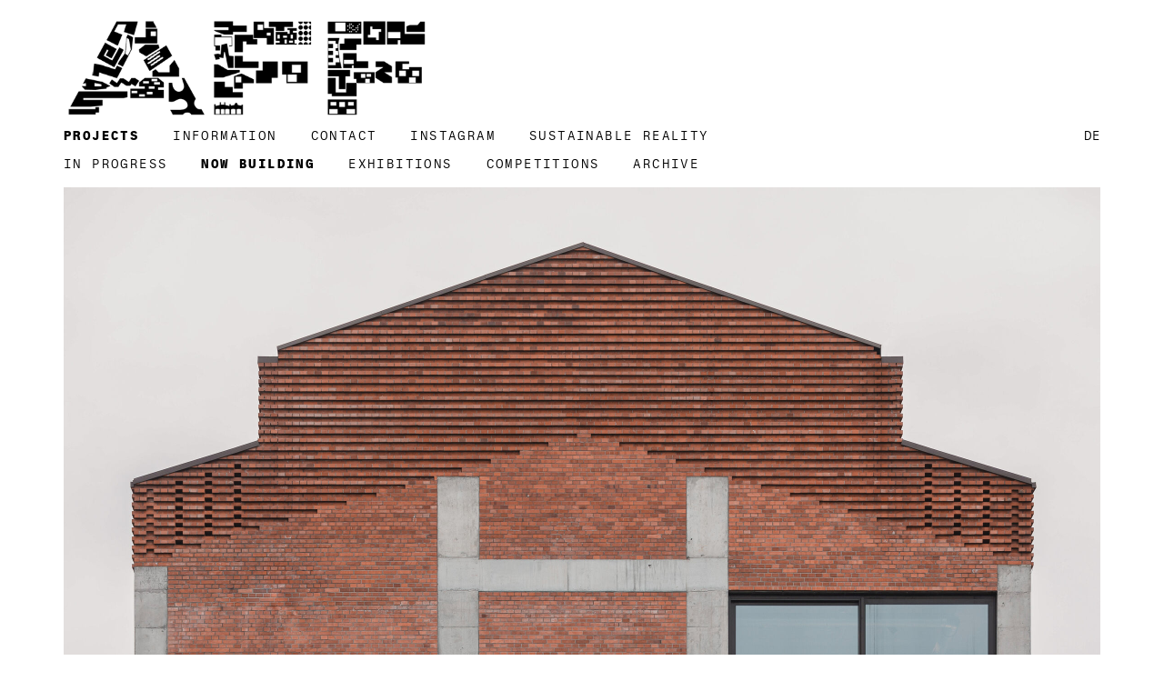

--- FILE ---
content_type: text/html; charset=UTF-8
request_url: https://www.aff-architekten.com/en/story/40/sanierung-und-transformation-kornversuchsspeicher-in-berlin.html
body_size: 4626
content:
<!DOCTYPE html>
<html lang="de">

<head>
<meta name="generator" content="kyff">
<meta name="kyffid" content="#a/e/761">
	
	<title>AFF - KORNVERSUCHSSPEICHER</title>
	<meta http-equiv="content-type" content="text/html; charset=UTF-8" />
	
<link rel="shortcut icon" type="image/x-icon" href="/favicon.ico">
<meta name="viewport" content="width=device-width, initial-scale=1.0">



<link rel="stylesheet" href="/js/bower_components/slick.js/slick/slick.css" type="text/css" media="screen" title="no title" charset="utf-8">


   <link rel="stylesheet" href="/css/aff.css?rev=3" type="text/css" media="screen, projection" />



<!--[if lt IE 9]><script src="/js/html5shiv-printshiv.js" media="all"></script><![endif]-->



</head>

<body class="page page-1840 single-display strid-128">
	
		 

		
<div id="head" class="fix affix-top"  data-spy="affix"  data-offset-top="150" data-offset-bottom="200">
		
	<div class="container">
		<div class="row">
	      <div class="col-sm-12">
         
         
         
         

	      	<!-- animated logo -->
	      	<div class="logo">
	      	   <a href="/en/channel/start.html" target="_self">
	      	      <!-- <img src="/gfx/aff-logo-home.gif" alt="Aff Logo"> -->
	               <img id="logo-normal" src="/images/000/001/955//rdywxy_aff-logo-home-anim-ohneschwarz.gif" alt="Aff Logo">
	               <img id="logo-kompakt" src="/images/000/001/963//g43olu_aff-logo-home-nurschwarz.gif" alt="Aff Logo">
	      	   </a>
	      	</div>
      	
	      	<button type="button" class="navbar-toggle collapsed" data-toggle="collapse" data-target="#navi">
	           <span class="sr-only">Toggle navigation</span>
	           <span class="icon-bar"></span>
	           <span class="icon-bar"></span>
	           <span class="icon-bar"></span>
	         </button>
               
	      	<div id="navi" class="nav-bar collapse navbar-collapse">

	            








<ul class="level-1 treelevel-2 nid-40">
<li class="nid-129 active"><a href="/en/channel/projekte.html" class="">projects</a></li>
<li class="nid-132"><a href="/en/channel/buero.html" class="">information</a></li>
<li class="nid-43"><a href="/en/channel/kontakt.html" class="">contact</a></li>
<li class="nid-280"><a href="https://www.instagram.com/aff_architects/" class="">instagram</a></li>
<li class="nid-322"><a href="/en/channel/affix.html" class="">SUSTAINABLE REALITY</a></li>
</ul>
<ul class="level-1 treelevel-3 nid-129">
<li class="nid-130"><a href="/en/channel/in_arbeit.html" class="">in progress</a></li>
<li class="nid-128 active"><a href="/en/channel/bauten.html" class="">now building</a></li>
<li class="nid-133"><a href="/en/channel/ausstellungen.html" class="">exhibitions</a></li>
<li class="nid-131"><a href="/en/channel/wettbewerbe.html" class="">competitions</a></li>
<li class="nid-56"><a href="/en/channel/projekte_nach_programm.html" class="">archive</a></li>
</ul>
<ul class="last-level pagetitle-nav"><li class="active"><a href="#" class="pagetitle-nav">KORNVERSUCHSSPEICHER</a></li></ul>


<div id="langswitch">
		<a href="/story/40/sanierung-und-transformation-kornversuchsspeicher-in-berlin.html"><!-- <img src="/gfx/transp_pixel.gif" style="width:20px; height:20px;"/> -->de</a>
</div>










	         </div>
         
        
      
      
	      </div><!-- col -->
	   </div><!-- row -->
	</div>

</div>		
		
		
	<div class="container ">
		
		
		
		


	<div class="content">								
		<a href="#"></a>
         <div class="article">
          <div class="row">
             <div class="col-sm-12">
                <!--<h1></h1>-->
                <div class="images">

                                            
						                                            
													                                	                            <div class="image">
	                         		
                                     <img class="full-width-image landscape" 
                                        srcset=" 
                                        /images/000/006/157//largex2_kvstjark-spille-1.jpg 2280w, 
                                        /images/000/006/157//large_kvstjark-spille-1.jpg 1140w " 
                                        src="/images/000/006/157//large_kvstjark-spille-1.jpg" 
                                        alt="">
	                         		<div class="caption">DETAIL AUFSTOCKUNG_GIEBEL NW_©TJARK SPILLE  </div>
	                      		</div> 
	                      	                                                                    
													                                	                            <div class="image">
	                         		
                                     <img class="full-width-image portrait" 
                                        srcset=" 
                                        /images/000/006/155//largex2_kvstjark-spille-2.jpg 2280w, 
                                        /images/000/006/155//large_kvstjark-spille-2.jpg 1140w " 
                                        src="/images/000/006/155//large_kvstjark-spille-2.jpg" 
                                        alt="">
	                         		<div class="caption">BLICK VOM WASSER_©TJARK SPILLE  </div>
	                      		</div> 
	                      	                                                                    
													                                	                            <div class="image">
	                         		
                                     <img class="full-width-image landscape" 
                                        srcset=" 
                                        /images/000/006/178//largex2_kvstjark-spille-3neu.jpg 2280w, 
                                        /images/000/006/178//large_kvstjark-spille-3neu.jpg 1140w " 
                                        src="/images/000/006/178//large_kvstjark-spille-3neu.jpg" 
                                        alt="">
	                         		<div class="caption">DETAIL FASSADENSANIERUNG_©TJARK SPILLE  </div>
	                      		</div> 
	                      	                                                                    
													                                	                            <div class="image">
	                         		
                                     <img class="full-width-image portrait" 
                                        srcset=" 
                                        /images/000/006/154//largex2_kvstjark-spille-4.jpg 2280w, 
                                        /images/000/006/154//large_kvstjark-spille-4.jpg 1140w " 
                                        src="/images/000/006/154//large_kvstjark-spille-4.jpg" 
                                        alt="">
	                         		<div class="caption">DETAIL AUFSTOCKUNG – GIEBEL SO_©TJARK SPILLE  </div>
	                      		</div> 
	                      	                                                                    
													                                	                            <div class="image">
	                         		
                                     <img class="full-width-image portrait" 
                                        srcset=" 
                                        /images/000/006/179//largex2_kvstjark-spille-5.jpg 2280w, 
                                        /images/000/006/179//large_kvstjark-spille-5.jpg 1140w " 
                                        src="/images/000/006/179//large_kvstjark-spille-5.jpg" 
                                        alt="">
	                         		<div class="caption">FASSADE GIEBEL NW_©TJARK SPILLE  </div>
	                      		</div> 
	                      	                                                                    
													                                	                            <div class="image">
	                         		
                                     <img class="full-width-image landscape" 
                                        srcset=" 
                                        /images/000/006/156//largex2_kvstjark-spille-6.jpg 2280w, 
                                        /images/000/006/156//large_kvstjark-spille-6.jpg 1140w " 
                                        src="/images/000/006/156//large_kvstjark-spille-6.jpg" 
                                        alt="">
	                         		<div class="caption">BAUTEIL 1 – ERDGESCHOSS_©TJARK SPILLE  </div>
	                      		</div> 
	                      	                                                                    
													                                	                            <div class="image">
	                         		
                                     <img class="full-width-image landscape" 
                                        srcset=" 
                                        /images/000/006/166//largex2_kvstjark-spille-13.jpg 2280w, 
                                        /images/000/006/166//large_kvstjark-spille-13.jpg 1140w " 
                                        src="/images/000/006/166//large_kvstjark-spille-13.jpg" 
                                        alt="">
	                         		<div class="caption">DETAILS TREPPENWANGE – HANDLAUF_©TJARK SPILLE  </div>
	                      		</div> 
	                      	                                                                    
													                                	                            <div class="image">
	                         		
                                     <img class="full-width-image portrait" 
                                        srcset=" 
                                        /images/000/006/160//largex2_kvstjark-spille-7.jpg 2280w, 
                                        /images/000/006/160//large_kvstjark-spille-7.jpg 1140w " 
                                        src="/images/000/006/160//large_kvstjark-spille-7.jpg" 
                                        alt="">
	                         		<div class="caption">BAUTEIL 2 - HISTORISCHE TRICHTERDECKE_©TJARK SPILLE  </div>
	                      		</div> 
	                      	                                                                    
													                                	                            <div class="image">
	                         		
                                     <img class="full-width-image landscape" 
                                        srcset=" 
                                        /images/000/006/161//largex2_kvstjark-spille-8.jpg 2280w, 
                                        /images/000/006/161//large_kvstjark-spille-8.jpg 1140w " 
                                        src="/images/000/006/161//large_kvstjark-spille-8.jpg" 
                                        alt="">
	                         		<div class="caption">BAUTEIL 2 – TEILRÜCKBAU TRICHTERDECKE©TJARK SPILLE  </div>
	                      		</div> 
	                      	                                                                    
													                                	                            <div class="image">
	                         		
                                     <img class="full-width-image portrait" 
                                        srcset=" 
                                        /images/000/006/163//largex2_kvstjark-spille-10.jpg 2280w, 
                                        /images/000/006/163//large_kvstjark-spille-10.jpg 1140w " 
                                        src="/images/000/006/163//large_kvstjark-spille-10.jpg" 
                                        alt="">
	                         		<div class="caption">2-GESCHOSSIGE ARBEITSBEREICHE_©TJARK SPILLE  </div>
	                      		</div> 
	                      	                                                                    
													                                	                            <div class="image">
	                         		
                                     <img class="full-width-image portrait" 
                                        srcset=" 
                                        /images/000/006/177//largex2_kvstjark-spille-9-final.jpg 2280w, 
                                        /images/000/006/177//large_kvstjark-spille-9-final.jpg 1140w " 
                                        src="/images/000/006/177//large_kvstjark-spille-9-final.jpg" 
                                        alt="">
	                         		<div class="caption">HISTORISCHE SACKRUTSCHE_©TJARK SPILLE  </div>
	                      		</div> 
	                      	                                                                    
													                                	                            <div class="image">
	                         		
                                     <img class="full-width-image portrait" 
                                        srcset=" 
                                        /images/000/006/164//largex2_kvstjark-spille-11.jpg 2280w, 
                                        /images/000/006/164//large_kvstjark-spille-11.jpg 1140w " 
                                        src="/images/000/006/164//large_kvstjark-spille-11.jpg" 
                                        alt="">
	                         		<div class="caption"> BAUTEIL 1 – SANIERUNG BETONSTRUKTUR_©TJARK SPILLE  </div>
	                      		</div> 
	                      	                                                                    
													                                	                            <div class="image">
	                         		
                                     <img class="full-width-image portrait" 
                                        srcset=" 
                                        /images/000/006/165//largex2_kvstjark-spille-12.jpg 2280w, 
                                        /images/000/006/165//large_kvstjark-spille-12.jpg 1140w " 
                                        src="/images/000/006/165//large_kvstjark-spille-12.jpg" 
                                        alt="">
	                         		<div class="caption">BAUTEIL 1 – AUßENWAND MIT INNENDÄMMUNG_©TJARK SPILLE  </div>
	                      		</div> 
	                      	                                                                    
													                                	                            <div class="image">
	                         		
                                     <img class="full-width-image portrait" 
                                        srcset=" 
                                        /images/000/006/167//largex2_kvstjark-spille-14.jpg 2280w, 
                                        /images/000/006/167//large_kvstjark-spille-14.jpg 1140w " 
                                        src="/images/000/006/167//large_kvstjark-spille-14.jpg" 
                                        alt="">
	                         		<div class="caption">ERGÄNZUNG TRAGSTRUKTUR_©TJARK SPILLE  </div>
	                      		</div> 
	                      	                                                                    
													                                	                            <div class="image">
	                         		
                                     <img class="full-width-image landscape" 
                                        srcset=" 
                                        /images/000/007/505//largex2_kvsaff-tjark-splle-8249.jpg 2280w, 
                                        /images/000/007/505//large_kvsaff-tjark-splle-8249.jpg 1140w " 
                                        src="/images/000/007/505//large_kvsaff-tjark-splle-8249.jpg" 
                                        alt="">
	                         		<div class="caption">DACHAUFSTOCKUNG_©TJARK SPILLE  </div>
	                      		</div> 
	                      	                                             
                   
                </div><!--images-->
             </div><!--col-->
         </div><!--row-->

         <div class="row projectdata">

             <div class="col-sm-2">
             	

                                                    <img src="/images/000/003/716//thumb_188-kvs-b-2.jpg" alt="projecticon"  class="projecticon" />
                
             </div><!--col-->
             
             <div class="col-sm-7">
                
            	<h1>KORNVERSUCHSSPEICHER</h1>
                   
                	<div class="projectdata">
                    	<ul>
                        	<li id="procode"></li>
							<li id="prolocation">BERLIN-MITTE</li>							<li id="protype"><p>STATUS: REALISIERT <br>
BGF: 3.588,02 m²<br>
JAHR: 2018-2023<br></p>
</li>							<!-- <li id="prodate">2023</li> -->
                    	</ul>
                	</div>
                   

                	

             </div><!--col-->
          
          </div><!--row--> 
          
          <div class="row">

             

             <div class="col-sm-8 project-copytext">

				<p>Das denkmalgeschützte Speichergebäude wurde Ende des 19. Jahrhunderts als sechsgeschossiger Kastenspeicher am Berlin-Spandauer Schifffahrtskanal errichtet, um die Möglichkeiten der Getreidelagerung für eine wachsende Bevölkerung zu erforschen. Bereits 1909/10 wurde der Speicher durch einen Erweiterungsbau (BT2) ergänzt. Gebaut als dreidimensionale Stahlbetonrahmenkonstruktion, erhielt dieser Gebäudeteil seine markanten Trichterspeicherdecken. Der bauzeitliche Gebäudeteil (BT1) von 1897, aus massiv gemauerten Außenwänden, besaß ursprünglich eine innere Holzkonstruktion, die nach einem Brand in den Jahren 1915/16 ebenfalls durch Stahlbeton ersetzt wurde.
Die Seltenheit der besonderen Trichterspeicherdecken im deutschsprachigen Raum und der Einsatz der Stahlbetonskelettbauweise machen das Bauwerk zu einem bedeutenden Zeugen der Anfänge der Betonbautechnik in Deutschland. Nach der vollständigen Sanierung und Transformation wurde das Gebäude auch für öffentliche Nutzungen zugänglich gemacht. Eine behutsame Sequenz raumbildender Interventionen ermöglicht die Überführung in ein zeitgemäßes Raumkonzept.</p>

<p>Intervention 1: Dachgeschossaufbau: Ein zusätzliches Dachgeschoss, das an die bauzeitliche Speicherform (mit ursprünglichem Laternendach) angelehnt ist, stärkt das Gebäude maßgebend. Dabei wurde der historische Blockverband im Reichsformat weitergeführt, hebt sich jedoch durch Vor- und Rücksprünge subtil vom Bestand ab. Zwei neue Dachterrassen sind zudem entstanden und eröffnen den weiten Blick über die Berliner Europacity und entlang des Kanals.</p>

<p>Intervention 2: Fassadensanierung und Herstellung großformatiger Öffnungen: Die historische Klinkerfassade wurde aufgearbeitet, gereinigt und an wenigen Fehlstellen ergänzt. Die historischen Fenster wurden erneuert und die Außenwände innenseitig gedämmt. Die Betontragstruktur der Fassade des Erweiterungsbaus wurde aufwendig saniert, da hier die jahrelange Bewitterung zu erheblichen Schäden geführt hatte. Ausfachungen wurden teilweise durch markante, großformatige Verglasungen ersetzt.</p>

<p>Intervention 3: Teilrückbau der Schüttendecken: Teilbereiche der Bestandsdecken im BT2 mussten herausgeschnitten werden, da die erforderliche Raumhöhe nicht gegeben war. Eingestellte Galerieebenen als Stahlkonstruktionen zonieren den Raum und erzeugen qualitätsvolle Arbeitsbereiche auf zwei Ebenen und machen erst so den besonderen Raumeindruck unter den Trichterspeicherdecken erlebbar.</p>

<p>Intervention 4: Einbau einer Versorgungsspange: Ein neuer Erschließungskern zwischen beiden Bauteilen birgt ein geschossübergreifendes Treppenhaus und Aufzüge sowie Sanitärbereiche und Technikräume. In horizontaler Schalung wird hier die Gestaltung der Mauerwerksfugen in Stahlbeton übertragen.</p>

<hr />

<h2>AUSZEICHNUNGEN</h2>

<p><br>
<a href="https://www.deutscher-ziegelpreis.de"><b>Deutscher Ziegelpreis 2024_Sonderpreis</b></a><br>
<a href="https://www.db-bauzeitung.de/bauen-im-bestand/wettbewerb-respekt-perspektive-2024/"><b>db-Wettbewerb »Respekt und Perspektive« 2024_Anerkennung </b></a><br>
<a href="https://www.heinze.de/architekturobjekte-zu/?s=2&amp;d=r&amp;aw=year;2023,type;,filter;3"><b>HEINZE Architekten-Award 2023_Beste Transformation </b></a><br>
<a href="https://bak.de/qualitaet-und-baukultur/architekturpreise/deutscher-architekturpreis/deutscher-architekturpreis-2023/"><b>Deutscher Architekturpreis 2023_Auszeichnung</b></a><br>
<a href="https://erich-mendelsohn-preis.com/de/news-erich-mendelsohn-preis-2023/die-sieger-2023"><b>Erich-Mendelsohn-Preis 2023_Special Mention</b></a><br>
<a href="https://www.architekturpreis-beton.de/preis-2023/architekturpreis-beton-2023/preistraeger-2023/"><b>Architekturpreis Beton 2023_Preisträger</b></a><br></p>

				   
								
				<hr>
				
				<ul class="linkliste">
					                        					                        					                        					                        					                        									</ul>

				
             </div><!--col-->

         </div><!--row--> 

       </div><!--article-->
		     
   	</div><!--content-->







	</div><!-- container -->


		<!-- Bootstrap core JavaScript
	================================================== -->
	<!-- Placed at the end of the document so the pages load faster -->
	<script src="/js/bower_components/jquery/dist/jquery.min.js" type="text/javascript" charset="utf-8"></script>
	<script src="/js/bower_components/bootstrap/dist/js/bootstrap.min.js" type="text/javascript" charset="utf-8"></script>
	<script src="/js/bower_components/slick.js/slick/slick.min.js" type="text/javascript" charset="utf-8"></script>
	<script src="/js/jquery.shuffle.modernizr.min.js" type="text/javascript" charset="utf-8"></script>
	<script src="/js/functions.js"></script>
	
	
	

<div id="window-sizes"></div>
<div id="breakpoint-indicator"></div>		
</body>
</html>